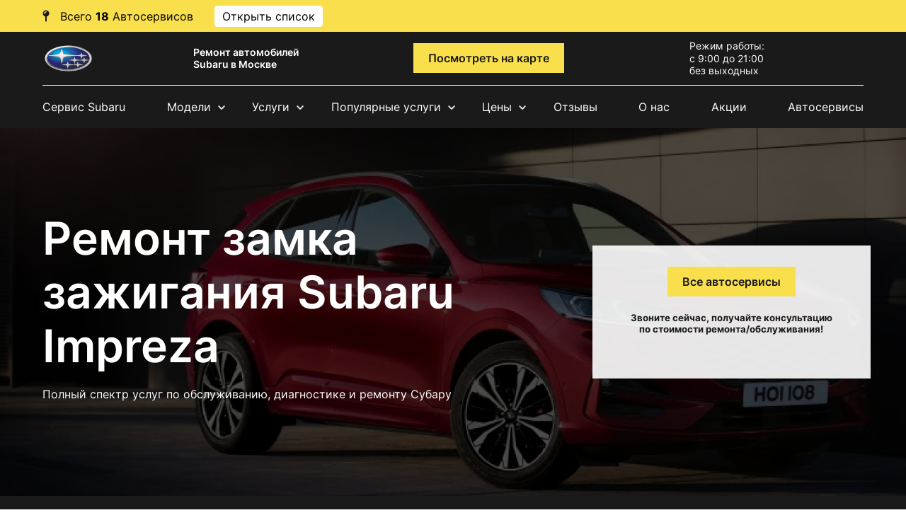

--- FILE ---
content_type: text/html; charset=UTF-8
request_url: https://subaru-autoservice.ru/
body_size: 3039
content:
{"stations":"<div class=\"station-item\">\n    <div class=\"station-img\">\n        <div class=\"station-inner-img\" style=\"background: url(images\/Screenshot_8.png);\"><\/div>\n    <\/div>\n    <div class=\"station-desk\">\n\n        <div class=\"station-title\">\n            <a href=\"\/contacts\/atcz-altufevo\" class=\"contact-namelink\">\u0410\u0432\u0442\u043e\u0441\u0435\u0440\u0432\u0438\u0441 \u0414\u043c\u0438\u0442\u0440\u043e\u0432\u043a\u0430<\/a>\n        <\/div>\n        <div class=\"station-phone\">\n            <a href=\"tel:+74991102843\">+7 (499) 110-28-43<\/a>\n        <\/div>\n        <div class=\"station-right\">\n\n            <div class=\"station-adress\"><div class=\"station_metro_1\">\u0411\u0438\u0431\u0438\u0440\u0435\u0432\u043e<span>(1,6 \u043a\u043c)<\/span><\/div><div class=\"station_metro_2\">\u0410\u043b\u0442\u0443\u0444\u044c\u0435\u0432\u043e<span>(2,35 \u043a\u043c)<\/span><\/div><\/div>\n            <div class=\"station-open\">\n                <div class=\"station-work\">\n                    \u041f\u043d-\u0412\u0441: 09:00 - 21:00\n                <\/div>\n            <\/div>\n        <\/div>\n        <div class=\"station_address_text\">\u041b\u043e\u0431\u043d\u0435\u043d\u0441\u043a\u0430\u044f 17 \u0441\u0442\u0440 1<\/div>\n    <\/div>\n<\/div>\n<script type=\"application\/ld+json\">\n    {\n        \"@context\": \"https:\/\/schema.org\",\n        \"@type\": \"LocalBusiness\",\n        \"address\": {\n            \"@type\": \"PostalAddress\",\n            \"addressLocality\": \"\u041c\u043e\u0441\u043a\u0432\u0430, \u041b\u043e\u0431\u043d\u0435\u043d\u0441\u043a\u0430\u044f 17 \u0441\u0442\u0440 1\",\n            \"addressRegion\": \"\u041c\u043e\u0441\u043a\u0432\u0430\",\n            \"streetAddress\": \"\u041b\u043e\u0431\u043d\u0435\u043d\u0441\u043a\u0430\u044f 17 \u0441\u0442\u0440 1\"\n        },\n        \"openingHours\": [\n            \"\u041f\u043d-\u0412\u0441: 09:00 - 21:00\"\n        ],\n        \"image\": \"{$row.image}\",\n        \"name\": \"\u0410\u0432\u0442\u043e\u0441\u0435\u0440\u0432\u0438\u0441 \u0414\u043c\u0438\u0442\u0440\u043e\u0432\u043a\u0430\",\n        \"telephone\": \"+7 (499) 110-28-43\"\n    }\n<\/script><div class=\"station-item\">\n    <div class=\"station-img\">\n        <div class=\"station-inner-img\" style=\"background: url(images\/Screenshot_9.png);\"><\/div>\n    <\/div>\n    <div class=\"station-desk\">\n\n        <div class=\"station-title\">\n            <a href=\"\/contacts\/atcz-novoyasenevskaya\" class=\"contact-namelink\">\u0410\u0432\u0442\u043e\u0441\u0435\u0440\u0432\u0438\u0441 \u041d\u043e\u0432\u043e\u044f\u0441\u0435\u043d\u0435\u0432\u0441\u043a\u0430\u044f<\/a>\n        <\/div>\n        <div class=\"station-phone\">\n            <a href=\"tel:+74950214671\">+7 (495) 021-46-71<\/a>\n        <\/div>\n        <div class=\"station-right\">\n\n            <div class=\"station-adress\"><div class=\"station_metro_1\">\u0422\u0451\u043f\u043b\u044b\u0439 \u0421\u0442\u0430\u043d<span>(930 \u043c)<\/span><\/div><div class=\"station_metro_2\">\u042f\u0441\u0435\u043d\u0435\u0432\u043e<span>(1,35 \u043a\u043c)<\/span><\/div><\/div>\n            <div class=\"station-open\">\n                <div class=\"station-work\">\n                    \u041f\u043d-\u0412\u0441: 09:00 - 21:00\n                <\/div>\n            <\/div>\n        <\/div>\n        <div class=\"station_address_text\">\u041d\u043e\u0432\u043e\u044f\u0441\u0435\u043d\u0435\u0432\u0441\u043a\u0438\u0439 \u043f\u0440, 8\u04412<\/div>\n    <\/div>\n<\/div>\n<script type=\"application\/ld+json\">\n    {\n        \"@context\": \"https:\/\/schema.org\",\n        \"@type\": \"LocalBusiness\",\n        \"address\": {\n            \"@type\": \"PostalAddress\",\n            \"addressLocality\": \"\u041c\u043e\u0441\u043a\u0432\u0430, \u041d\u043e\u0432\u043e\u044f\u0441\u0435\u043d\u0435\u0432\u0441\u043a\u0438\u0439 \u043f\u0440, 8\u04412\",\n            \"addressRegion\": \"\u041c\u043e\u0441\u043a\u0432\u0430\",\n            \"streetAddress\": \"\u041d\u043e\u0432\u043e\u044f\u0441\u0435\u043d\u0435\u0432\u0441\u043a\u0438\u0439 \u043f\u0440, 8\u04412\"\n        },\n        \"openingHours\": [\n            \"\u041f\u043d-\u0412\u0441: 09:00 - 21:00\"\n        ],\n        \"image\": \"{$row.image}\",\n        \"name\": \"\u0410\u0432\u0442\u043e\u0441\u0435\u0440\u0432\u0438\u0441 \u041d\u043e\u0432\u043e\u044f\u0441\u0435\u043d\u0435\u0432\u0441\u043a\u0430\u044f\",\n        \"telephone\": \"+7 (495) 021-46-71\"\n    }\n<\/script><div class=\"station-item\">\n    <div class=\"station-img\">\n        <div class=\"station-inner-img\" style=\"background: url(images\/Screenshot_11.png);\"><\/div>\n    <\/div>\n    <div class=\"station-desk\">\n\n        <div class=\"station-title\">\n            <a href=\"\/contacts\/atcz-dolgoprudnyij\" class=\"contact-namelink\">\u0422\u0435\u0445\u0446\u0435\u043d\u0442\u0440 \u0414\u043e\u043b\u0433\u043e\u043f\u0440\u0443\u0434\u043d\u044b\u0439<\/a>\n        <\/div>\n        <div class=\"station-phone\">\n            <a href=\"tel:+74950320822\">+7 (495) 032-08-22<\/a>\n        <\/div>\n        <div class=\"station-right\">\n\n            <div class=\"station-adress\"><div class=\"station_metro_1\">\u0425\u043e\u0432\u0440\u0438\u043d\u043e<span>(5,1 \u043a\u043c)<\/span><\/div><div class=\"station_metro_2\">\u0424\u0438\u0437\u0442\u0435\u0445<span>(5,4 \u043a\u043c)<\/span><\/div><\/div>\n            <div class=\"station-open\">\n                <div class=\"station-work\">\n                    \u041f\u043d-\u0412\u0441: 09:00 - 21:00\n                <\/div>\n            <\/div>\n        <\/div>\n        <div class=\"station_address_text\">\u0414\u043e\u043b\u0433\u043e\u043f\u0440\u0443\u0434\u043d\u044b\u0439, \u0411\u0435\u0440\u0435\u0433\u043e\u0432\u043e\u0439 \u043f\u0440-\u0434, 5<\/div>\n    <\/div>\n<\/div>\n<script type=\"application\/ld+json\">\n    {\n        \"@context\": \"https:\/\/schema.org\",\n        \"@type\": \"LocalBusiness\",\n        \"address\": {\n            \"@type\": \"PostalAddress\",\n            \"addressLocality\": \"\u041c\u043e\u0441\u043a\u0432\u0430, \u0414\u043e\u043b\u0433\u043e\u043f\u0440\u0443\u0434\u043d\u044b\u0439, \u0411\u0435\u0440\u0435\u0433\u043e\u0432\u043e\u0439 \u043f\u0440-\u0434, 5\",\n            \"addressRegion\": \"\u041c\u043e\u0441\u043a\u0432\u0430\",\n            \"streetAddress\": \"\u0414\u043e\u043b\u0433\u043e\u043f\u0440\u0443\u0434\u043d\u044b\u0439, \u0411\u0435\u0440\u0435\u0433\u043e\u0432\u043e\u0439 \u043f\u0440-\u0434, 5\"\n        },\n        \"openingHours\": [\n            \"\u041f\u043d-\u0412\u0441: 09:00 - 21:00\"\n        ],\n        \"image\": \"{$row.image}\",\n        \"name\": \"\u0422\u0435\u0445\u0446\u0435\u043d\u0442\u0440 \u0414\u043e\u043b\u0433\u043e\u043f\u0440\u0443\u0434\u043d\u044b\u0439\",\n        \"telephone\": \"+7 (495) 032-08-22\"\n    }\n<\/script><div class=\"station-item\">\n    <div class=\"station-img\">\n        <div class=\"station-inner-img\" style=\"background: url(images\/250218134146.jpg);\"><\/div>\n    <\/div>\n    <div class=\"station-desk\">\n\n        <div class=\"station-title\">\n            <a href=\"\/contacts\/atcz-schelkovskaya\" class=\"contact-namelink\">\u0410\u0432\u0442\u043e\u0441\u0435\u0440\u0432\u0438\u0441 \u0429\u0435\u043b\u043a\u043e\u0432\u0441\u043a\u0430\u044f<\/a>\n        <\/div>\n        <div class=\"station-phone\">\n            <a href=\"tel:+74951629081\">+7 (495) 162-90-81<\/a>\n        <\/div>\n        <div class=\"station-right\">\n\n            <div class=\"station-adress\"><div class=\"station_metro_1\">\u0429\u0435\u043b\u043a\u043e\u0432\u0441\u043a\u0430\u044f<span>400<\/span><\/div><\/div>\n            <div class=\"station-open\">\n                <div class=\"station-work\">\n                    \n                <\/div>\n            <\/div>\n        <\/div>\n        <div class=\"station_address_text\">\u0411\u0430\u0439\u043a\u0430\u043b\u044c\u0441\u043a\u0430\u044f \u0443\u043b., 1\/3\u044112<\/div>\n    <\/div>\n<\/div>\n<script type=\"application\/ld+json\">\n    {\n        \"@context\": \"https:\/\/schema.org\",\n        \"@type\": \"LocalBusiness\",\n        \"address\": {\n            \"@type\": \"PostalAddress\",\n            \"addressLocality\": \"\u041c\u043e\u0441\u043a\u0432\u0430, \u0411\u0430\u0439\u043a\u0430\u043b\u044c\u0441\u043a\u0430\u044f \u0443\u043b., 1\/3\u044112\",\n            \"addressRegion\": \"\u041c\u043e\u0441\u043a\u0432\u0430\",\n            \"streetAddress\": \"\u0411\u0430\u0439\u043a\u0430\u043b\u044c\u0441\u043a\u0430\u044f \u0443\u043b., 1\/3\u044112\"\n        },\n        \"openingHours\": [\n            \"\"\n        ],\n        \"image\": \"{$row.image}\",\n        \"name\": \"\u0410\u0432\u0442\u043e\u0441\u0435\u0440\u0432\u0438\u0441 \u0429\u0435\u043b\u043a\u043e\u0432\u0441\u043a\u0430\u044f\",\n        \"telephone\": \"+7 (495) 162-90-81\"\n    }\n<\/script><div class=\"station-item\">\n    <div class=\"station-img\">\n        <div class=\"station-inner-img\" style=\"background: url();\"><\/div>\n    <\/div>\n    <div class=\"station-desk\">\n\n        <div class=\"station-title\">\n            <a href=\"\/contacts\/atcz-semenovskaya\" class=\"contact-namelink\">\u0410\u0432\u0442\u043e\u0441\u0435\u0440\u0432\u0438\u0441 \u0421\u0435\u043c\u0435\u043d\u043e\u0432\u0441\u043a\u0430\u044f<\/a>\n        <\/div>\n        <div class=\"station-phone\">\n            <a href=\"tel:+74950857461\">+7 (495) 085-74-61<\/a>\n        <\/div>\n        <div class=\"station-right\">\n\n            <div class=\"station-adress\"><\/div>\n            <div class=\"station-open\">\n                <div class=\"station-work\">\n                    \n                <\/div>\n            <\/div>\n        <\/div>\n        <div class=\"station_address_text\">\u0421\u0435\u043c\u0451\u043d\u043e\u0432\u0441\u043a\u0438\u0439 \u043f\u0435\u0440, 4\u0410<\/div>\n    <\/div>\n<\/div>\n<script type=\"application\/ld+json\">\n    {\n        \"@context\": \"https:\/\/schema.org\",\n        \"@type\": \"LocalBusiness\",\n        \"address\": {\n            \"@type\": \"PostalAddress\",\n            \"addressLocality\": \"\u041c\u043e\u0441\u043a\u0432\u0430, \u0421\u0435\u043c\u0451\u043d\u043e\u0432\u0441\u043a\u0438\u0439 \u043f\u0435\u0440, 4\u0410\",\n            \"addressRegion\": \"\u041c\u043e\u0441\u043a\u0432\u0430\",\n            \"streetAddress\": \"\u0421\u0435\u043c\u0451\u043d\u043e\u0432\u0441\u043a\u0438\u0439 \u043f\u0435\u0440, 4\u0410\"\n        },\n        \"openingHours\": [\n            \"\"\n        ],\n        \"image\": \"{$row.image}\",\n        \"name\": \"\u0410\u0432\u0442\u043e\u0441\u0435\u0440\u0432\u0438\u0441 \u0421\u0435\u043c\u0435\u043d\u043e\u0432\u0441\u043a\u0430\u044f\",\n        \"telephone\": \"+7 (495) 085-74-61\"\n    }\n<\/script><div class=\"station-item\">\n    <div class=\"station-img\">\n        <div class=\"station-inner-img\" style=\"background: url(images\/Screenshot_12.png);\"><\/div>\n    <\/div>\n    <div class=\"station-desk\">\n\n        <div class=\"station-title\">\n            <a href=\"\/contacts\/atcz-ximki\" class=\"contact-namelink\">\u0410\u0432\u0442\u043e\u0441\u0435\u0440\u0432\u0438\u0441 \u0425\u0438\u043c\u043a\u0438<\/a>\n        <\/div>\n        <div class=\"station-phone\">\n            <a href=\"tel:+74959892131\">+7 (495) 989-21-31<\/a>\n        <\/div>\n        <div class=\"station-right\">\n\n            <div class=\"station-adress\"><div class=\"station_metro_1\">\u0425\u0438\u043c\u043a\u0438<span>(3,8 \u043a\u043c)<\/span><\/div><div class=\"station_metro_2\">\u041b\u0435\u0432\u043e\u0431\u0435\u0440\u0435\u0436\u043d\u0430\u044f<span>(5,6 \u043a\u043c)<\/span><\/div><\/div>\n            <div class=\"station-open\">\n                <div class=\"station-work\">\n                    \u041f\u043d-\u0412\u0441: 09:00 - 21:00 \n                <\/div>\n            <\/div>\n        <\/div>\n        <div class=\"station_address_text\">\u0425\u0438\u043c\u043a\u0438, \u0448 \u041d\u0430\u0433\u043e\u0440\u043d\u043e\u0435, 2\u043a7<\/div>\n    <\/div>\n<\/div>\n<script type=\"application\/ld+json\">\n    {\n        \"@context\": \"https:\/\/schema.org\",\n        \"@type\": \"LocalBusiness\",\n        \"address\": {\n            \"@type\": \"PostalAddress\",\n            \"addressLocality\": \"\u041c\u043e\u0441\u043a\u0432\u0430, \u0425\u0438\u043c\u043a\u0438, \u0448 \u041d\u0430\u0433\u043e\u0440\u043d\u043e\u0435, 2\u043a7\",\n            \"addressRegion\": \"\u041c\u043e\u0441\u043a\u0432\u0430\",\n            \"streetAddress\": \"\u0425\u0438\u043c\u043a\u0438, \u0448 \u041d\u0430\u0433\u043e\u0440\u043d\u043e\u0435, 2\u043a7\"\n        },\n        \"openingHours\": [\n            \"\u041f\u043d-\u0412\u0441: 09:00 - 21:00 \"\n        ],\n        \"image\": \"{$row.image}\",\n        \"name\": \"\u0410\u0432\u0442\u043e\u0441\u0435\u0440\u0432\u0438\u0441 \u0425\u0438\u043c\u043a\u0438\",\n        \"telephone\": \"+7 (495) 989-21-31\"\n    }\n<\/script><div class=\"station-item\">\n    <div class=\"station-img\">\n        <div class=\"station-inner-img\" style=\"background: url(images\/Screenshot_14.png);\"><\/div>\n    <\/div>\n    <div class=\"station-desk\">\n\n        <div class=\"station-title\">\n            <a href=\"\/contacts\/atcz-sevastopolskaya\" class=\"contact-namelink\">\u0410\u0432\u0442\u043e\u0441\u0435\u0440\u0432\u0438\u0441 \u0421\u0435\u0432\u0430\u0441\u0442\u043e\u043f\u043e\u043b\u044c\u0441\u043a\u0438\u0439<\/a>\n        <\/div>\n        <div class=\"station-phone\">\n            <a href=\"tel:+74996537212\">+7 (499) 653-72-12<\/a>\n        <\/div>\n        <div class=\"station-right\">\n\n            <div class=\"station-adress\"><div class=\"station_metro_1\">\u0411\u0435\u043b\u044f\u0435\u0432\u043e<span>(1,59 \u043a\u043c)<\/span><\/div><div class=\"station_metro_2\">\u041a\u043e\u043d\u044c\u043a\u043e\u0432\u043e<span>(1,87 \u043a\u043c)<\/span><\/div><\/div>\n            <div class=\"station-open\">\n                <div class=\"station-work\">\n                    \u041f\u043d-\u0412\u0441: 09:00 - 21:00 \n                <\/div>\n            <\/div>\n        <\/div>\n        <div class=\"station_address_text\">\u0421\u0435\u0432\u0430\u0441\u0442\u043e\u043f\u043e\u043b\u044c\u0441\u043a\u0438\u0439 \u043f\u0440-\u043a\u0442, 95\u0411<\/div>\n    <\/div>\n<\/div>\n<script type=\"application\/ld+json\">\n    {\n        \"@context\": \"https:\/\/schema.org\",\n        \"@type\": \"LocalBusiness\",\n        \"address\": {\n            \"@type\": \"PostalAddress\",\n            \"addressLocality\": \"\u041c\u043e\u0441\u043a\u0432\u0430, \u0421\u0435\u0432\u0430\u0441\u0442\u043e\u043f\u043e\u043b\u044c\u0441\u043a\u0438\u0439 \u043f\u0440-\u043a\u0442, 95\u0411\",\n            \"addressRegion\": \"\u041c\u043e\u0441\u043a\u0432\u0430\",\n            \"streetAddress\": \"\u0421\u0435\u0432\u0430\u0441\u0442\u043e\u043f\u043e\u043b\u044c\u0441\u043a\u0438\u0439 \u043f\u0440-\u043a\u0442, 95\u0411\"\n        },\n        \"openingHours\": [\n            \"\u041f\u043d-\u0412\u0441: 09:00 - 21:00 \"\n        ],\n        \"image\": \"{$row.image}\",\n        \"name\": \"\u0410\u0432\u0442\u043e\u0441\u0435\u0440\u0432\u0438\u0441 \u0421\u0435\u0432\u0430\u0441\u0442\u043e\u043f\u043e\u043b\u044c\u0441\u043a\u0438\u0439\",\n        \"telephone\": \"+7 (499) 653-72-12\"\n    }\n<\/script><div class=\"station-item\">\n    <div class=\"station-img\">\n        <div class=\"station-inner-img\" style=\"background: url(images\/Screenshot_15.png);\"><\/div>\n    <\/div>\n    <div class=\"station-desk\">\n\n        <div class=\"station-title\">\n            <a href=\"\/contacts\/atcz-nauchnyij\" class=\"contact-namelink\">\u0410\u0432\u0442\u043e\u0442\u0435\u0445\u0446\u0435\u043d\u0442\u0440 \u041d\u0430\u0443\u0447\u043d\u044b\u0439<\/a>\n        <\/div>\n        <div class=\"station-phone\">\n            <a href=\"tel:+74992880536\">+7 (499) 288-05-36<\/a>\n        <\/div>\n        <div class=\"station-right\">\n\n            <div class=\"station-adress\"><div class=\"station_metro_1\">\u041a\u0430\u043b\u0443\u0436\u0441\u043a\u0430\u044f<span>(1,09 \u043a\u043c)<\/span><\/div><div class=\"station_metro_2\">\u0417\u044e\u0437\u0438\u043d\u043e<span>(1,57 \u043a\u043c)<\/span><\/div><\/div>\n            <div class=\"station-open\">\n                <div class=\"station-work\">\n                    \u041f\u043d-\u0412\u0441: 09:00 - 21:00\n                <\/div>\n            <\/div>\n        <\/div>\n        <div class=\"station_address_text\">\u041d\u0430\u0443\u0447\u043d\u044b\u0439 \u043f-\u0434, 14\u0410, \u0441\u0442\u0440.8<\/div>\n    <\/div>\n<\/div>\n<script type=\"application\/ld+json\">\n    {\n        \"@context\": \"https:\/\/schema.org\",\n        \"@type\": \"LocalBusiness\",\n        \"address\": {\n            \"@type\": \"PostalAddress\",\n            \"addressLocality\": \"\u041c\u043e\u0441\u043a\u0432\u0430, \u041d\u0430\u0443\u0447\u043d\u044b\u0439 \u043f-\u0434, 14\u0410, \u0441\u0442\u0440.8\",\n            \"addressRegion\": \"\u041c\u043e\u0441\u043a\u0432\u0430\",\n            \"streetAddress\": \"\u041d\u0430\u0443\u0447\u043d\u044b\u0439 \u043f-\u0434, 14\u0410, \u0441\u0442\u0440.8\"\n        },\n        \"openingHours\": [\n            \"\u041f\u043d-\u0412\u0441: 09:00 - 21:00\"\n        ],\n        \"image\": \"{$row.image}\",\n        \"name\": \"\u0410\u0432\u0442\u043e\u0442\u0435\u0445\u0446\u0435\u043d\u0442\u0440 \u041d\u0430\u0443\u0447\u043d\u044b\u0439\",\n        \"telephone\": \"+7 (499) 288-05-36\"\n    }\n<\/script><div class=\"station-item\">\n    <div class=\"station-img\">\n        <div class=\"station-inner-img\" style=\"background: url(images\/Screenshot_16.png);\"><\/div>\n    <\/div>\n    <div class=\"station-desk\">\n\n        <div class=\"station-title\">\n            <a href=\"\/contacts\/atcz-udalczova\" class=\"contact-namelink\">\u0421\u0435\u0440\u0432\u0438\u0441\u043d\u044b\u0439 \u0446\u0435\u043d\u0442\u0440 \u0423\u0434\u0430\u043b\u044c\u0446\u043e\u0432\u0430<\/a>\n        <\/div>\n        <div class=\"station-phone\">\n            <a href=\"tel:+74991108679\">+7 (499) 110-86-79<\/a>\n        <\/div>\n        <div class=\"station-right\">\n\n            <div class=\"station-adress\"><div class=\"station_metro_1\">\u041c\u0438\u0447\u0443\u0440\u0438\u043d\u0441\u043a\u0438\u0439 \u043f\u0440\u043e\u0441\u043f\u0435\u043a\u0442<span>(116 \u043c)<\/span><\/div><div class=\"station_metro_2\">\u041f\u0440-\u0442 \u0412\u0435\u0440\u043d\u0430\u0434\u0441\u043a\u043e\u0433\u043e<span>(1,49 \u043a\u043c)<\/span><\/div><\/div>\n            <div class=\"station-open\">\n                <div class=\"station-work\">\n                    \u041f\u043d-\u0412\u0441: 09:00 - 21:00\n                <\/div>\n            <\/div>\n        <\/div>\n        <div class=\"station_address_text\">\u0443\u043b. \u0423\u0434\u0430\u043b\u044c\u0446\u043e\u0432\u0430, 60<\/div>\n    <\/div>\n<\/div>\n<script type=\"application\/ld+json\">\n    {\n        \"@context\": \"https:\/\/schema.org\",\n        \"@type\": \"LocalBusiness\",\n        \"address\": {\n            \"@type\": \"PostalAddress\",\n            \"addressLocality\": \"\u041c\u043e\u0441\u043a\u0432\u0430, \u0443\u043b. \u0423\u0434\u0430\u043b\u044c\u0446\u043e\u0432\u0430, 60\",\n            \"addressRegion\": \"\u041c\u043e\u0441\u043a\u0432\u0430\",\n            \"streetAddress\": \"\u0443\u043b. \u0423\u0434\u0430\u043b\u044c\u0446\u043e\u0432\u0430, 60\"\n        },\n        \"openingHours\": [\n            \"\u041f\u043d-\u0412\u0441: 09:00 - 21:00\"\n        ],\n        \"image\": \"{$row.image}\",\n        \"name\": \"\u0421\u0435\u0440\u0432\u0438\u0441\u043d\u044b\u0439 \u0446\u0435\u043d\u0442\u0440 \u0423\u0434\u0430\u043b\u044c\u0446\u043e\u0432\u0430\",\n        \"telephone\": \"+7 (499) 110-86-79\"\n    }\n<\/script><div class=\"station-item\">\n    <div class=\"station-img\">\n        <div class=\"station-inner-img\" style=\"background: url(images\/Screenshot_17.png);\"><\/div>\n    <\/div>\n    <div class=\"station-desk\">\n\n        <div class=\"station-title\">\n            <a href=\"\/contacts\/atcz-balashixa\" class=\"contact-namelink\">\u0421\u0435\u0440\u0432\u0438\u0441 \u0411\u0430\u043b\u0430\u0448\u0438\u0445\u0430<\/a>\n        <\/div>\n        <div class=\"station-phone\">\n            <a href=\"tel:+74950210666\">+7 (495) 021-06-66<\/a>\n        <\/div>\n        <div class=\"station-right\">\n\n            <div class=\"station-adress\"><\/div>\n            <div class=\"station-open\">\n                <div class=\"station-work\">\n                    \u041f\u043d-\u0412\u0441: 09:00 - 21:00\n                <\/div>\n            <\/div>\n        <\/div>\n        <div class=\"station_address_text\">\u041b\u0435\u043e\u043d\u043e\u0432\u0441\u043a\u043e\u0435 \u0448., \u0432\u043b. 8<\/div>\n    <\/div>\n<\/div>\n<script type=\"application\/ld+json\">\n    {\n        \"@context\": \"https:\/\/schema.org\",\n        \"@type\": \"LocalBusiness\",\n        \"address\": {\n            \"@type\": \"PostalAddress\",\n            \"addressLocality\": \"\u041c\u043e\u0441\u043a\u0432\u0430, \u041b\u0435\u043e\u043d\u043e\u0432\u0441\u043a\u043e\u0435 \u0448., \u0432\u043b. 8\",\n            \"addressRegion\": \"\u041c\u043e\u0441\u043a\u0432\u0430\",\n            \"streetAddress\": \"\u041b\u0435\u043e\u043d\u043e\u0432\u0441\u043a\u043e\u0435 \u0448., \u0432\u043b. 8\"\n        },\n        \"openingHours\": [\n            \"\u041f\u043d-\u0412\u0441: 09:00 - 21:00\"\n        ],\n        \"image\": \"{$row.image}\",\n        \"name\": \"\u0421\u0435\u0440\u0432\u0438\u0441 \u0411\u0430\u043b\u0430\u0448\u0438\u0445\u0430\",\n        \"telephone\": \"+7 (495) 021-06-66\"\n    }\n<\/script><div class=\"station-item\">\n    <div class=\"station-img\">\n        <div class=\"station-inner-img\" style=\"background: url();\"><\/div>\n    <\/div>\n    <div class=\"station-desk\">\n\n        <div class=\"station-title\">\n            <a href=\"\/contacts\/atcz-altufevo\" class=\"contact-namelink\">\u0410\u0432\u0442\u043e\u0441\u0435\u0440\u0432\u0438\u0441 \u0410\u043b\u0442\u0443\u0444\u044c\u0435\u0432\u043e<\/a>\n        <\/div>\n        <div class=\"station-phone\">\n            <a href=\"tel:+74950238152\">+7 (495) 023-81-52<\/a>\n        <\/div>\n        <div class=\"station-right\">\n\n            <div class=\"station-adress\"><div class=\"station_metro_1\">\u0410\u043b\u0442\u0443\u0444\u044c\u0435\u0432\u043e<span>300\u043c<\/span><\/div><\/div>\n            <div class=\"station-open\">\n                <div class=\"station-work\">\n                    09:00 - 21:00\n                <\/div>\n            <\/div>\n        <\/div>\n        <div class=\"station_address_text\">\u0410\u043b\u0442\u0443\u0444\u044c\u0435\u0432\u0441\u043a\u043e\u0435 \u0448., 48\u043a4 <\/div>\n    <\/div>\n<\/div>\n<script type=\"application\/ld+json\">\n    {\n        \"@context\": \"https:\/\/schema.org\",\n        \"@type\": \"LocalBusiness\",\n        \"address\": {\n            \"@type\": \"PostalAddress\",\n            \"addressLocality\": \"\u041c\u043e\u0441\u043a\u0432\u0430, \u0410\u043b\u0442\u0443\u0444\u044c\u0435\u0432\u0441\u043a\u043e\u0435 \u0448., 48\u043a4 \",\n            \"addressRegion\": \"\u041c\u043e\u0441\u043a\u0432\u0430\",\n            \"streetAddress\": \"\u0410\u043b\u0442\u0443\u0444\u044c\u0435\u0432\u0441\u043a\u043e\u0435 \u0448., 48\u043a4 \"\n        },\n        \"openingHours\": [\n            \"09:00 - 21:00\"\n        ],\n        \"image\": \"{$row.image}\",\n        \"name\": \"\u0410\u0432\u0442\u043e\u0441\u0435\u0440\u0432\u0438\u0441 \u0410\u043b\u0442\u0443\u0444\u044c\u0435\u0432\u043e\",\n        \"telephone\": \"+7 (495) 023-81-52\"\n    }\n<\/script><div class=\"station-item\">\n    <div class=\"station-img\">\n        <div class=\"station-inner-img\" style=\"background: url(assets\/tpl\/images\/nijegorodskaya.jpg);\"><\/div>\n    <\/div>\n    <div class=\"station-desk\">\n\n        <div class=\"station-title\">\n            <a href=\"\/contacts\/atcz-lobnenskaya\" class=\"contact-namelink\">\u0421\u0422\u041e \u041b\u043e\u0431\u043d\u0435\u043d\u0441\u043a\u0430\u044f<\/a>\n        <\/div>\n        <div class=\"station-phone\">\n            <a href=\"tel:+74991105306\">+7 (499) 110-53-06<\/a>\n        <\/div>\n        <div class=\"station-right\">\n\n            <div class=\"station-adress\"><div class=\"station_metro_1\">\u041b\u0438\u0430\u043d\u043e\u0437\u043e\u0432\u043e<span>(1,72 \u043a\u043c)<\/span><\/div><div class=\"station_metro_2\">\u042f\u0445\u0440\u043e\u043c\u0441\u043a\u0430\u044f<span>(2,34 \u043a\u043c)<\/span><\/div><\/div>\n            <div class=\"station-open\">\n                <div class=\"station-work\">\n                    \u041f\u043d-\u0412\u0441: 09:00 - 21:00\n                <\/div>\n            <\/div>\n        <\/div>\n        <div class=\"station_address_text\">\u041b\u043e\u0431\u043d\u0435\u043d\u0441\u043a\u0430\u044f, 17 \u0441\u0442\u0440.1<\/div>\n    <\/div>\n<\/div>\n<script type=\"application\/ld+json\">\n    {\n        \"@context\": \"https:\/\/schema.org\",\n        \"@type\": \"LocalBusiness\",\n        \"address\": {\n            \"@type\": \"PostalAddress\",\n            \"addressLocality\": \"\u041c\u043e\u0441\u043a\u0432\u0430, \u041b\u043e\u0431\u043d\u0435\u043d\u0441\u043a\u0430\u044f, 17 \u0441\u0442\u0440.1\",\n            \"addressRegion\": \"\u041c\u043e\u0441\u043a\u0432\u0430\",\n            \"streetAddress\": \"\u041b\u043e\u0431\u043d\u0435\u043d\u0441\u043a\u0430\u044f, 17 \u0441\u0442\u0440.1\"\n        },\n        \"openingHours\": [\n            \"\u041f\u043d-\u0412\u0441: 09:00 - 21:00\"\n        ],\n        \"image\": \"{$row.image}\",\n        \"name\": \"\u0421\u0422\u041e \u041b\u043e\u0431\u043d\u0435\u043d\u0441\u043a\u0430\u044f\",\n        \"telephone\": \"+7 (499) 110-53-06\"\n    }\n<\/script><div class=\"station-item\">\n    <div class=\"station-img\">\n        <div class=\"station-inner-img\" style=\"background: url(images\/Screenshot_19.png);\"><\/div>\n    <\/div>\n    <div class=\"station-desk\">\n\n        <div class=\"station-title\">\n            <a href=\"\/contacts\/atcz-fili\" class=\"contact-namelink\">\u0410\u0422\u0426 \u041e\u0447\u0430\u043a\u043e\u0432\u043e<\/a>\n        <\/div>\n        <div class=\"station-phone\">\n            <a href=\"tel:+74951523111\">+7 (495) 152-31-11<\/a>\n        <\/div>\n        <div class=\"station-right\">\n\n            <div class=\"station-adress\"><div class=\"station_metro_1\">\u0410\u043c\u0438\u043d\u044c\u0435\u0432\u0441\u043a\u0430\u044f<span>(980 \u043c)<\/span><\/div><div class=\"station_metro_2\">\u0414\u0430\u0432\u044b\u0434\u043a\u043e\u0432\u043e<span>(2 \u043a\u043c)<\/span><\/div><\/div>\n            <div class=\"station-open\">\n                <div class=\"station-work\">\n                    \u041f\u043d-\u0412\u0441: 09:00 - 21:00\n                <\/div>\n            <\/div>\n        <\/div>\n        <div class=\"station_address_text\">\u041e\u0447\u0430\u043a\u043e\u0432\u0441\u043a\u043e\u0435 \u0448., 10\u043a2\u04412<\/div>\n    <\/div>\n<\/div>\n<script type=\"application\/ld+json\">\n    {\n        \"@context\": \"https:\/\/schema.org\",\n        \"@type\": \"LocalBusiness\",\n        \"address\": {\n            \"@type\": \"PostalAddress\",\n            \"addressLocality\": \"\u041c\u043e\u0441\u043a\u0432\u0430, \u041e\u0447\u0430\u043a\u043e\u0432\u0441\u043a\u043e\u0435 \u0448., 10\u043a2\u04412\",\n            \"addressRegion\": \"\u041c\u043e\u0441\u043a\u0432\u0430\",\n            \"streetAddress\": \"\u041e\u0447\u0430\u043a\u043e\u0432\u0441\u043a\u043e\u0435 \u0448., 10\u043a2\u04412\"\n        },\n        \"openingHours\": [\n            \"\u041f\u043d-\u0412\u0441: 09:00 - 21:00\"\n        ],\n        \"image\": \"{$row.image}\",\n        \"name\": \"\u0410\u0422\u0426 \u041e\u0447\u0430\u043a\u043e\u0432\u043e\",\n        \"telephone\": \"+7 (495) 152-31-11\"\n    }\n<\/script><div class=\"station-item\">\n    <div class=\"station-img\">\n        <div class=\"station-inner-img\" style=\"background: url(images\/Screenshot_20.png);\"><\/div>\n    <\/div>\n    <div class=\"station-desk\">\n\n        <div class=\"station-title\">\n            <a href=\"\/contacts\/atcz-solnczevo\" class=\"contact-namelink\">\u0421\u0435\u0440\u0432\u0438\u0441 \u0421\u043e\u043b\u043d\u0446\u0435\u0432\u043e<\/a>\n        <\/div>\n        <div class=\"station-phone\">\n            <a href=\"tel:+74951253841\">+7 (495) 125-38-41<\/a>\n        <\/div>\n        <div class=\"station-right\">\n\n            <div class=\"station-adress\"><div class=\"station_metro_1\">\u0413\u043e\u0432\u043e\u0440\u043e\u0432\u043e<span>(1,35 \u043a\u043c)<\/span><\/div><div class=\"station_metro_2\">\u0421\u043e\u043b\u043d\u0446\u0435\u0432\u043e<span>(930 \u043c)<\/span><\/div><\/div>\n            <div class=\"station-open\">\n                <div class=\"station-work\">\n                    \u041f\u043d-\u0412\u0441: 09:00 - 21:00\n                <\/div>\n            <\/div>\n        <\/div>\n        <div class=\"station_address_text\">\u0443\u043b.\u0413\u043b\u0430\u0432\u043c\u043e\u0441\u0441\u0442\u0440\u043e\u044f 7\u0430<\/div>\n    <\/div>\n<\/div>\n<script type=\"application\/ld+json\">\n    {\n        \"@context\": \"https:\/\/schema.org\",\n        \"@type\": \"LocalBusiness\",\n        \"address\": {\n            \"@type\": \"PostalAddress\",\n            \"addressLocality\": \"\u041c\u043e\u0441\u043a\u0432\u0430, \u0443\u043b.\u0413\u043b\u0430\u0432\u043c\u043e\u0441\u0441\u0442\u0440\u043e\u044f 7\u0430\",\n            \"addressRegion\": \"\u041c\u043e\u0441\u043a\u0432\u0430\",\n            \"streetAddress\": \"\u0443\u043b.\u0413\u043b\u0430\u0432\u043c\u043e\u0441\u0441\u0442\u0440\u043e\u044f 7\u0430\"\n        },\n        \"openingHours\": [\n            \"\u041f\u043d-\u0412\u0441: 09:00 - 21:00\"\n        ],\n        \"image\": \"{$row.image}\",\n        \"name\": \"\u0421\u0435\u0440\u0432\u0438\u0441 \u0421\u043e\u043b\u043d\u0446\u0435\u0432\u043e\",\n        \"telephone\": \"+7 (495) 125-38-41\"\n    }\n<\/script><div class=\"station-item\">\n    <div class=\"station-img\">\n        <div class=\"station-inner-img\" style=\"background: url(images\/250218134252.jpg);\"><\/div>\n    <\/div>\n    <div class=\"station-desk\">\n\n        <div class=\"station-title\">\n            <a href=\"\/contacts\/atcz-vnukovo\" class=\"contact-namelink\">\u0421\u0435\u0440\u0432\u0438\u0441\u043d\u044b\u0439 \u0446\u0435\u043d\u0442\u0440 \u0412\u043d\u0443\u043a\u043e\u0432\u043e<\/a>\n        <\/div>\n        <div class=\"station-phone\">\n            <a href=\"tel:+74951205549\">+7 (495) 120-55-49<\/a>\n        <\/div>\n        <div class=\"station-right\">\n\n            <div class=\"station-adress\"><div class=\"station_metro_1\">\u0412\u043d\u0443\u043a\u043e\u0432\u043e<span>500\u043c<\/span><\/div><div class=\"station_metro_2\">\u041f\u044b\u0445\u0442\u0438\u043d\u043e<span>700\u043c<\/span><\/div><\/div>\n            <div class=\"station-open\">\n                <div class=\"station-work\">\n                    09:00 - 21:00\n                <\/div>\n            <\/div>\n        <\/div>\n        <div class=\"station_address_text\">\u0412\u043d\u0443\u043a\u043e\u0432\u0441\u043a\u043e\u0435 \u0448., \u0432\u043b11\u0410\u04412<\/div>\n    <\/div>\n<\/div>\n<script type=\"application\/ld+json\">\n    {\n        \"@context\": \"https:\/\/schema.org\",\n        \"@type\": \"LocalBusiness\",\n        \"address\": {\n            \"@type\": \"PostalAddress\",\n            \"addressLocality\": \"\u041c\u043e\u0441\u043a\u0432\u0430, \u0412\u043d\u0443\u043a\u043e\u0432\u0441\u043a\u043e\u0435 \u0448., \u0432\u043b11\u0410\u04412\",\n            \"addressRegion\": \"\u041c\u043e\u0441\u043a\u0432\u0430\",\n            \"streetAddress\": \"\u0412\u043d\u0443\u043a\u043e\u0432\u0441\u043a\u043e\u0435 \u0448., \u0432\u043b11\u0410\u04412\"\n        },\n        \"openingHours\": [\n            \"09:00 - 21:00\"\n        ],\n        \"image\": \"{$row.image}\",\n        \"name\": \"\u0421\u0435\u0440\u0432\u0438\u0441\u043d\u044b\u0439 \u0446\u0435\u043d\u0442\u0440 \u0412\u043d\u0443\u043a\u043e\u0432\u043e\",\n        \"telephone\": \"+7 (495) 120-55-49\"\n    }\n<\/script><div class=\"station-item\">\n    <div class=\"station-img\">\n        <div class=\"station-inner-img\" style=\"background: url(images\/photo_2023-07-26_18-01-42.jpg);\"><\/div>\n    <\/div>\n    <div class=\"station-desk\">\n\n        <div class=\"station-title\">\n            <a href=\"\/contacts\/atcz-brateevo\" class=\"contact-namelink\">\u0410\u0432\u0442\u043e\u0441\u0435\u0440\u0432\u0438\u0441 \u0411\u0440\u0430\u0442\u0435\u0435\u0432\u043e<\/a>\n        <\/div>\n        <div class=\"station-phone\">\n            <a href=\"tel:+74950219966\">+7 (495) 021-99-66<\/a>\n        <\/div>\n        <div class=\"station-right\">\n\n            <div class=\"station-adress\"><div class=\"station_metro_1\">\u0411\u0440\u0430\u0442\u0435\u0435\u0432\u043e<span>250\u043c<\/span><\/div><\/div>\n            <div class=\"station-open\">\n                <div class=\"station-work\">\n                    09:00 - 21:00\n                <\/div>\n            <\/div>\n        <\/div>\n        <div class=\"station_address_text\">\u0411\u0440\u0430\u0442\u0435\u0435\u0432\u0441\u043a\u0430\u044f \u0443\u043b. 20, \u043a1\u04413<\/div>\n    <\/div>\n<\/div>\n<script type=\"application\/ld+json\">\n    {\n        \"@context\": \"https:\/\/schema.org\",\n        \"@type\": \"LocalBusiness\",\n        \"address\": {\n            \"@type\": \"PostalAddress\",\n            \"addressLocality\": \"\u041c\u043e\u0441\u043a\u0432\u0430, \u0411\u0440\u0430\u0442\u0435\u0435\u0432\u0441\u043a\u0430\u044f \u0443\u043b. 20, \u043a1\u04413\",\n            \"addressRegion\": \"\u041c\u043e\u0441\u043a\u0432\u0430\",\n            \"streetAddress\": \"\u0411\u0440\u0430\u0442\u0435\u0435\u0432\u0441\u043a\u0430\u044f \u0443\u043b. 20, \u043a1\u04413\"\n        },\n        \"openingHours\": [\n            \"09:00 - 21:00\"\n        ],\n        \"image\": \"{$row.image}\",\n        \"name\": \"\u0410\u0432\u0442\u043e\u0441\u0435\u0440\u0432\u0438\u0441 \u0411\u0440\u0430\u0442\u0435\u0435\u0432\u043e\",\n        \"telephone\": \"+7 (495) 021-99-66\"\n    }\n<\/script><div class=\"station-item\">\n    <div class=\"station-img\">\n        <div class=\"station-inner-img\" style=\"background: url(images\/IMG_3589.JPG);\"><\/div>\n    <\/div>\n    <div class=\"station-desk\">\n\n        <div class=\"station-title\">\n            <a href=\"\/contacts\/atcz-ramenki\" class=\"contact-namelink\">\u0410\u0432\u0442\u043e\u0441\u0435\u0440\u0432\u0438\u0441 \u0420\u0430\u043c\u0435\u043d\u043a\u0438<\/a>\n        <\/div>\n        <div class=\"station-phone\">\n            <a href=\"tel:+74951354287\">+7 (495) 135-42-87<\/a>\n        <\/div>\n        <div class=\"station-right\">\n\n            <div class=\"station-adress\"><div class=\"station_metro_1\">\u0420\u0430\u043c\u0435\u043d\u043a\u0438<span>(900 \u043c)<\/span><\/div><\/div>\n            <div class=\"station-open\">\n                <div class=\"station-work\">\n                    \n                <\/div>\n            <\/div>\n        <\/div>\n        <div class=\"station_address_text\">\u0443\u043b. \u041b\u043e\u0431\u0430\u0447\u0435\u0432\u0441\u043a\u043e\u0433\u043e, 114<\/div>\n    <\/div>\n<\/div>\n<script type=\"application\/ld+json\">\n    {\n        \"@context\": \"https:\/\/schema.org\",\n        \"@type\": \"LocalBusiness\",\n        \"address\": {\n            \"@type\": \"PostalAddress\",\n            \"addressLocality\": \"\u041c\u043e\u0441\u043a\u0432\u0430, \u0443\u043b. \u041b\u043e\u0431\u0430\u0447\u0435\u0432\u0441\u043a\u043e\u0433\u043e, 114\",\n            \"addressRegion\": \"\u041c\u043e\u0441\u043a\u0432\u0430\",\n            \"streetAddress\": \"\u0443\u043b. \u041b\u043e\u0431\u0430\u0447\u0435\u0432\u0441\u043a\u043e\u0433\u043e, 114\"\n        },\n        \"openingHours\": [\n            \"\"\n        ],\n        \"image\": \"{$row.image}\",\n        \"name\": \"\u0410\u0432\u0442\u043e\u0441\u0435\u0440\u0432\u0438\u0441 \u0420\u0430\u043c\u0435\u043d\u043a\u0438\",\n        \"telephone\": \"+7 (495) 135-42-87\"\n    }\n<\/script><div class=\"station-item\">\n    <div class=\"station-img\">\n        <div class=\"station-inner-img\" style=\"background: url(images\/Screenshot_10.png);\"><\/div>\n    <\/div>\n    <div class=\"station-desk\">\n\n        <div class=\"station-title\">\n            <a href=\"\/contacts\/atcz-kolomenskaya\" class=\"contact-namelink\">\u0410\u0432\u0442\u043e\u0441\u0435\u0440\u0432\u0438\u0441 \u041a\u043e\u043b\u043e\u043c\u0435\u043d\u0441\u043a\u0430\u044f<\/a>\n        <\/div>\n        <div class=\"station-phone\">\n            <a href=\"tel:+74994033561\">+7 (499) 403-35-61<\/a>\n        <\/div>\n        <div class=\"station-right\">\n\n            <div class=\"station-adress\"><div class=\"station_metro_1\">\u041a\u043e\u043b\u043e\u043c\u0435\u043d\u0441\u043a\u0430\u044f<span>200\u043c<\/span><\/div><\/div>\n            <div class=\"station-open\">\n                <div class=\"station-work\">\n                    09:00 - 21:00\n                <\/div>\n            <\/div>\n        <\/div>\n        <div class=\"station_address_text\">\u0410\u043d\u0434\u0440\u043e\u043f\u043e\u0432\u0430 \u043f\u0440-\u043a\u0442, 22<\/div>\n    <\/div>\n<\/div>\n<script type=\"application\/ld+json\">\n    {\n        \"@context\": \"https:\/\/schema.org\",\n        \"@type\": \"LocalBusiness\",\n        \"address\": {\n            \"@type\": \"PostalAddress\",\n            \"addressLocality\": \"\u041c\u043e\u0441\u043a\u0432\u0430, \u0410\u043d\u0434\u0440\u043e\u043f\u043e\u0432\u0430 \u043f\u0440-\u043a\u0442, 22\",\n            \"addressRegion\": \"\u041c\u043e\u0441\u043a\u0432\u0430\",\n            \"streetAddress\": \"\u0410\u043d\u0434\u0440\u043e\u043f\u043e\u0432\u0430 \u043f\u0440-\u043a\u0442, 22\"\n        },\n        \"openingHours\": [\n            \"09:00 - 21:00\"\n        ],\n        \"image\": \"{$row.image}\",\n        \"name\": \"\u0410\u0432\u0442\u043e\u0441\u0435\u0440\u0432\u0438\u0441 \u041a\u043e\u043b\u043e\u043c\u0435\u043d\u0441\u043a\u0430\u044f\",\n        \"telephone\": \"+7 (499) 403-35-61\"\n    }\n<\/script><div class=\"station-item\">\n    <div class=\"station-img\">\n        <div class=\"station-inner-img\" style=\"background: url(images\/IMG_3589.JPG);\"><\/div>\n    <\/div>\n    <div class=\"station-desk\">\n\n        <div class=\"station-title\">\n            <a href=\"\/contacts\/atcz-izmajlovo\" class=\"contact-namelink\">\u0410\u0432\u0442\u043e\u0441\u0435\u0440\u0432\u0438\u0441 \u0418\u0437\u043c\u0430\u0439\u043b\u043e\u0432\u043e<\/a>\n        <\/div>\n        <div class=\"station-phone\">\n            <a href=\"tel:+74950212526\">+7 (495) 021-25-26<\/a>\n        <\/div>\n        <div class=\"station-right\">\n\n            <div class=\"station-adress\"><div class=\"station_metro_1\">\u041f\u0435\u0440\u0432\u043e\u043c\u0430\u0439\u0441\u043a\u0430\u044f<span>(400 \u043c)<\/span><\/div><div class=\"station_metro_2\">\u0429\u0435\u043b\u043a\u043e\u0432\u0441\u043a\u0430\u044f<span>(350 \u043c)<\/span><\/div><\/div>\n            <div class=\"station-open\">\n                <div class=\"station-work\">\n                    \n                <\/div>\n            <\/div>\n        <\/div>\n        <div class=\"station_address_text\">\u0421\u0438\u0440\u0435\u043d\u0435\u0432\u044b\u0439 \u0431\u0443\u043b\u044c\u0432\u0430\u0440, 83\u0431<\/div>\n    <\/div>\n<\/div>\n<script type=\"application\/ld+json\">\n    {\n        \"@context\": \"https:\/\/schema.org\",\n        \"@type\": \"LocalBusiness\",\n        \"address\": {\n            \"@type\": \"PostalAddress\",\n            \"addressLocality\": \"\u041c\u043e\u0441\u043a\u0432\u0430, \u0421\u0438\u0440\u0435\u043d\u0435\u0432\u044b\u0439 \u0431\u0443\u043b\u044c\u0432\u0430\u0440, 83\u0431\",\n            \"addressRegion\": \"\u041c\u043e\u0441\u043a\u0432\u0430\",\n            \"streetAddress\": \"\u0421\u0438\u0440\u0435\u043d\u0435\u0432\u044b\u0439 \u0431\u0443\u043b\u044c\u0432\u0430\u0440, 83\u0431\"\n        },\n        \"openingHours\": [\n            \"\"\n        ],\n        \"image\": \"{$row.image}\",\n        \"name\": \"\u0410\u0432\u0442\u043e\u0441\u0435\u0440\u0432\u0438\u0441 \u0418\u0437\u043c\u0430\u0439\u043b\u043e\u0432\u043e\",\n        \"telephone\": \"+7 (495) 021-25-26\"\n    }\n<\/script>"}

--- FILE ---
content_type: application/javascript
request_url: https://subaru-autoservice.ru/assets/template/service/js/index.js?0001
body_size: 3570
content:
//скрипт для шапки
$(function(){
	$(window).scroll(function() {
		if($(this).scrollTop() >= 100) {
		    $('header').addClass('fixed');
		}
		if($(this).scrollTop() < 100) {
		    $('header').removeClass('fixed');
		}
	});
});

//$(window).scroll(function() {
//    if(document.body.scrollTop === 0) $('.header-adress').addClass('show');
//    else $('.header-adress').removeClass('show');
//});

$(document).ready(function(){
    $('input[name="phone"]').on('keypress', function(e){
        
        var val = $(this).val();
        if(val == '+7 (8__) ___-__-__' || val == '+7 (7__) ___-__-__') {
            $(this).val('+7 (');
        }
    })
});


$('input[name="phone"]').inputmask({"mask": "+7 (999) 999-99-99"});

var header_address = $('.header-adress'),
    header = $('header'),
	scrollPrev = 0,
	header_address_height = header_address.height(),
	header_address_wrapper = $('.header-adress-wrapper'),
	header_address_wrapper_height = header_address_wrapper.height();


$('.open-phones').on('click', function() {
//   if ( !header_address_wrapper.hasClass('closed') ){
// 		header_address_wrapper.animate({
//                             height: [ 0, "swing" ],
//                             opacity: [ 0, "swing" ]
//                           },300).addClass('closed')
//     }else {
//         header_address_wrapper.animate({
//                             height: [ header_address_wrapper_height, "swing" ],
//                             opacity: [ 1, "swing" ]
//                           },300).removeClass('closed')
//     }
    
//     setTimeout(function() {
//          header_address_height = header_address.height();
//     },350)
 let addr = document.querySelector("#top-address")
 let header_adress_wrapper = document.querySelector(".header-adress-wrapper")
            if(!addr.classList.contains('fade-in')){
                header_adress_wrapper.classList.remove('hide')
                addr.classList.add('fade-in')
                addr.style.height=addr.scrollHeight+"px"
                this.textContent = 'Скрыть список'
            }else{
                addr.classList.remove('fade-in')
                 this.textContent = 'Открыть список' 
                 addr.style.height=0
                 header_adress_wrapper.classList.add('hide')
            }  
   
})
// if ($(window).width() < 960)
//  header_address_wrapper.animate({
//                             height: [ 0, "swing" ],
//                             opacity: [ 0, "swing" ]
//                           },300).addClass("closed");

heightHeaderForMain = header.height();

$(window).scroll(function() {
	var scrolled = $(window).scrollTop();
    
// 	if ( scrolled > 100 && scrolled > scrollPrev ) {
// 		if ( !header.hasClass('out') )
// 		header_address_wrapper.animate({
//                             height: [ 0, "swing" ],
//                             opacity: [ 0, "swing" ]
//                           },300).addClass("closed");
// 		header.addClass('out');
// 	}
// 	//else {
// 	if ( scrolled < 100){
// 	    if ( header.hasClass('out') )
// 	    header_address_wrapper.animate({
//                             height: [ header_address_wrapper_height, "swing" ],
//                             opacity: [ 1, "swing" ]
//                           },300).removeClass("closed");
// 	    header.removeClass('out');
// 	}
	scrollPrev = scrolled;
});

// отступ сверху
$(document).ready(function() {
    setTimeout(function() {
  var heightHeaderForMain = $('header').height();
  var mainTopAll = $('body').css("padding-top",heightHeaderForMain);
  $(window).resize(function(){
      var heightHeaderForMain = $('header').height();
      var mainTopAll = $('body').css("padding-top",heightHeaderForMain);
  });
  
    },500)
});

//скрипт для кнопки наверх
$(function(){
    $(window).scroll(function(){
        if ($(this).scrollTop() > 200) {
             $('#toTop').fadeIn();
        } else {
            $('#toTop').fadeOut();
        }
    });
    $('#toTop').click(function(){
        $("html, body").animate({ scrollTop: 0 }, 1000);
        return false;
    });
});

//Sticky menu

var sticky = document.querySelector('header');
var origOffsetY = sticky.offsetTop;

function onScroll(e) {
    window.scrollY >= origOffsetY ? sticky.classList.add('fixed') :
        sticky.classList.remove('fixed');
}
document.addEventListener('scroll', onScroll);


// Требуется jQuery


// Scroll active

$(window).scroll(function () {
    var scrollDistance = $(window).scrollTop();

    $('section').each(function (i) {
        if ($(this).position().top - 51 <= scrollDistance) {
            $('a[href*="#"]:not([href="#"]).active').removeClass('active');
            $('a').eq(i).addClass('active');
        }
    });

}).scroll();

//Scroll to anchor

$(function () {
    $('a[href*="#"]:not([href="#"]):not([data-toggle="modal"]):not([data-toggle="pill"])').click(function () {
        //        Если не использовать scroll active

        //        $('a').each(function () {
        //            $(this).removeClass('active');
        //        })
        //        $(this).addClass('active');
        if (location.pathname.replace(/^\//, '') === this.pathname.replace(/^\//, '') && location.hostname === this.hostname) {
            var target = $(this.hash);
            target = target.length ? target : $('[name=' + this.hash.slice(1) + ']');
            if (target.length) {
                $('html, body').animate({
                    scrollTop: target.offset().top - 50
                }, 700);
                return false;
            }
        }
    });
});


$('[data-target="#Callback"]').on('click', function() {
    $('#Callback').modal('show')
})


// скрипт для мобильного меню
$(document).ready(function(){
  $('.mobile-nav').click(function () {
    $(".mobile-nav, header, nav, .close").toggleClass('active');
    $("body").toggleClass('lock');
  });
});

$(document).on('mouseup', function(e){
  let s = $('.mobile-nav, nav, .adress');
    if(!s.is(e.target) && s.has(e.target).length === 0) {
      s.removeClass('active');
      $("body").removeClass('lock');
      $(".close").removeClass('active');
      $("header").removeClass('active');
    }
});

// скрипт для модального окна без скролла
$(document).ready(function(){
    $('.modal').on('show.bs.modal', function () {
      if ($(document).height() > $(window).height()) {
        $('body').addClass("modal-open-noscroll");
      }
      else {
        $('body').removeClass("modal-open-noscroll");
      }
    })
    $('.modal').on('hide.bs.modal', function () {
        $('body').removeClass("modal-open-noscroll");
    })
})

// слайдер для Акции
var swiper = new Swiper(".saleSwiper", {
  navigation: {
    nextEl: ".swiper-button-next",
    prevEl: ".swiper-button-prev",
  },
  pagination: {
    el: ".swiper-pagination",
    clickable: true,
  },
  slidesPerView: 4,
  spaceBetween: 20,
  freeMode: true,
  watchSlidesProgress: true,
  breakpoints: {
    992: {
      slidesPerView: 4,
    },
    0: {
      slidesPerView: "auto",
    }
  }
});

//слайдер для блога
var swiper = new Swiper(".blogSwiper", {
  navigation: {
    nextEl: ".swiper-button-next",
    prevEl: ".swiper-button-prev",
  },
  pagination: {
    el: ".swiper-pagination",
    clickable: true,
  },
  slidesPerView: 4,
  spaceBetween: 20,
  freeMode: true,
  watchSlidesProgress: true,
  breakpoints: {
    992: {
      slidesPerView: 4,
    },
    0: {
      slidesPerView: "auto",
    }
  }
});


// слайдер для команды
var swiper = new Swiper(".teamSwiper", {
  navigation: {
    nextEl: ".swiper-button-next",
    prevEl: ".swiper-button-prev",
  },
  pagination: {
    el: ".swiper-pagination",
    clickable: true,
  },
  slidesPerView: 4,
  spaceBetween: 20,
  freeMode: true,
  watchSlidesProgress: true,
  breakpoints: {
    992: {
      slidesPerView: 4,
    },
    768: {
      slidesPerView: 3,
    },
    0: {
      slidesPerView: "auto",
    }
  }
});


// слайдер для сертификатов
var swiper = new Swiper(".sertificateSwiper", {
  navigation: {
    nextEl: ".swiper-button-next",
    prevEl: ".swiper-button-prev",
  },
  pagination: {
    el: ".swiper-pagination",
    clickable: true,
  },
  slidesPerView: 4,
  spaceBetween: 20,
  freeMode: true,
  watchSlidesProgress: true,
  breakpoints: {
    992: {
      slidesPerView: 4,
    },
    768: {
      slidesPerView: 3,
    },
    0: {
      slidesPerView: "auto",
    }
  }
});

// слайдер для партнеров
var swiper = new Swiper(".partnerSwiper", {
  navigation: {
    nextEl: ".swiper-button-next",
    prevEl: ".swiper-button-prev",
  },
  pagination: {
    el: ".swiper-pagination",
    clickable: true,
  },
  spaceBetween: 20,
  freeMode: true,
  watchSlidesProgress: true,
  breakpoints: {
    992: {
      slidesPerView: 6,
    },
    768: {
      slidesPerView: 4,
    },
    0: {
      slidesPerView: "auto",
    }
  }
});


// слайдер для отзывов
var swiper = new Swiper(".reviewsSwiper", {
  navigation: {
    nextEl: ".swiper-button-next",
    prevEl: ".swiper-button-prev",
  },
  slidesPerView: 1,
  watchSlidesProgress: true,
  pagination: {
    el: ".swiper-pagination_reviews",
    clickable: true,
  },
});


// постер к видео из ютуб + автовоспроизведение
$(function() {
  var videos  = $(".video");
      videos.on("click", function(){
          var elm = $(this),
              conts   = elm.contents(),
              le      = conts.length,
              ifr     = null;

          for(var i = 0; i<le; i++){
            if(conts[i].nodeType == 8) ifr = conts[i].textContent;
          }
          elm.addClass("player").html(ifr);
          elm.off("click");
      });
});

$(document).on('click', '.btn-play', function() {
var $video = $('#videoo'),
  src = $video.attr('src');

$video.attr('src', src + '&autoplay=1');
});


// Скрипт для select
$(function() {
  $('select').selectbox();
})

// скрипт для разворачивания районов в шиномонтаже
$(document).ready(function(){
  $('.tire-block button, .interesting button, .tech button, .diagnostic-info-block button').on('click', function(){
    $(this).parent().toggleClass('active');
    $(this).toggleClass('active');
      if ($(this).hasClass('active')) {
      } else {
          $('html, body').animate({ 
              scrollTop: $(this).offset().top - 350 
          }, 0);
          return false; 
      }
  });
});


/* скрипт для раскрывающегося поиска */
$(document).ready(function(){
  $(".search span").click(function(){
    $(".search, .search form").toggleClass("open");
    $(".offer").toggleClass("paused");
  });
});

$(document).on('mouseup', function(e){
  let ser = $('.search, .search form');
    if(!ser.is(e.target) && ser.has(e.target).length === 0) {
      ser.removeClass('open');
      $(".offer").removeClass('paused');
    }
});

// скрипт для табов
$(document).ready(function() {
  $('.tabs').on('click', 'ul', function() {
    $(this).toggleClass('active')
      .siblings().removeClass('active');
  })
});

$(document).ready(function() {
  $('.tabs').on('click','li', function() {
    $(this).toggleClass('active')
      .siblings().removeClass('active');
  })
});

$(document).on('mouseup', function(e){
  let s = $('.tabs .nav');
  if(!s.is(e.target) && s.has(e.target).length === 0) {
    s.removeClass('active');
  }
});


$(document).ready(function(){
  $('.footer-nav span').on('click', function(){
    $(this).parent().toggleClass('active')
    .siblings().removeClass('active');
  });
});

// Функции записи, чтения и удаления cookie
function setCookie(name,value,days) {
    var expires = "";
    if (days) {
        var date = new Date();
        date.setTime(date.getTime() + (days*24*60*60*1000));
        expires = "; expires=" + date.toUTCString();
    }
    document.cookie = name + "=" + (value || "")  + expires + "; path=/";
}
function getCookie(name) {
    var nameEQ = name + "=";
    var ca = document.cookie.split(';');
    for(var i=0;i < ca.length;i++) {
        var c = ca[i];
        while (c.charAt(0)==' ') c = c.substring(1,c.length);
        if (c.indexOf(nameEQ) == 0) return c.substring(nameEQ.length,c.length);
    }
    return null;
}
function eraseCookie(name) {   
    document.cookie = name +'=; Path=/; Expires=Thu, 01 Jan 1970 00:00:01 GMT;';
}

// Скрипт выбора станции через селект в шапке сайта

$(document).ready(function(){
if (getCookie('station_a')) {
    $('.header-stations-select').val(getCookie('station_a')).trigger('change');
    $('.header-stations-select').find("[value=" + getCookie('station_a') + "]").attr('selected','selected');
    $('.stations-select').val($('.header-stations-select').find('[selected=selected]').data('name')).trigger('refresh');
	$('.header-stations-select').trigger('refresh');
}
});

$('.header-stations-select').on('change', function() {
    setCookie('station_a', $(this).val(), 7);
    console.log($(this).val())
    var value = $(this).val();
    $('.stations-select').val($(this).find('[selected=selected]').data('name')).trigger('refresh');
    $('.f-adr').html($(this).find('[selected=selected]').data('address'));
    $('.tabs .nav').each(function() {
        if ($(this).find('.nav-item').length > value - 1)
        $(this).find('.nav-item:nth-child(' + value + ')').find('.nav-link').trigger('click');
    })
})

--- FILE ---
content_type: image/svg+xml
request_url: https://subaru-autoservice.ru/assets/template/service/img/benefits-icon4.svg
body_size: 3611
content:
<svg width="45" height="50" viewBox="0 0 45 50" fill="none" xmlns="http://www.w3.org/2000/svg">
<g clip-path="url(#clip0_2401_1674)">
<path d="M29.4394 13.457H7.88953C7.52391 13.457 7.22754 13.7863 7.22754 14.1926C7.22754 14.5988 7.52391 14.9281 7.88953 14.9281H29.4394C29.8051 14.9281 30.1014 14.5988 30.1014 14.1926C30.1014 13.7863 29.805 13.457 29.4394 13.457Z" fill="#1A1A1A"/>
<path d="M7.88953 9.82607H18.6644C19.03 9.82607 19.3264 9.49678 19.3264 9.09053C19.3264 8.68428 19.03 8.35498 18.6644 8.35498H7.88953C7.52391 8.35498 7.22754 8.68428 7.22754 9.09053C7.22754 9.49687 7.52391 9.82607 7.88953 9.82607Z" fill="#1A1A1A"/>
<path d="M29.4394 17.978H7.88953C7.52391 17.978 7.22754 18.3073 7.22754 18.7136C7.22754 19.1198 7.52391 19.4491 7.88953 19.4491H29.4394C29.8051 19.4491 30.1014 19.1198 30.1014 18.7136C30.1013 18.3073 29.805 17.978 29.4394 17.978Z" fill="#1A1A1A"/>
<path d="M12.7988 44.8895H5.90224C4.77029 44.8895 3.84929 43.8662 3.84929 42.6085V3.75205C3.84929 2.49434 4.77029 1.471 5.90224 1.471H25.7704C25.8346 1.471 25.8978 1.47754 25.9603 1.48691V6.07422C25.9603 8.14316 27.4752 9.82627 29.3371 9.82627H33.4656C33.4741 9.8958 33.4799 9.96602 33.4799 10.0373V22.5628C33.4799 22.969 33.7763 23.2983 34.1419 23.2983C34.5076 23.2983 34.8039 22.969 34.8039 22.5628V10.0374C34.8039 9.23057 34.5211 8.47197 34.0076 7.90137L27.6927 0.884766C27.1792 0.314258 26.4966 0 25.7704 0H5.90224C4.04019 0 2.52539 1.6832 2.52539 3.75205V42.6085C2.52539 44.6773 4.04027 46.3605 5.90224 46.3605H12.7988C13.1644 46.3605 13.4607 46.0312 13.4607 45.6249C13.4607 45.2187 13.1644 44.8895 12.7988 44.8895ZM32.5438 8.35527H29.3372C28.2053 8.35527 27.2843 7.33193 27.2843 6.07422V2.51133L32.5438 8.35527Z" fill="#1A1A1A"/>
<path d="M42.2721 36.009L36.6631 25.4895C36.2543 24.7225 35.3647 24.4689 34.674 24.9235L33.3097 25.8217C32.2507 26.5188 31.8031 27.9294 32.1667 29.1795C31.707 29.3646 31.203 29.3616 30.739 29.1623C29.6618 28.7857 28.8428 28.0282 27.4903 28.4083C25.1937 29.058 25.2635 29.0255 25.0557 29.1046C23.711 28.2539 22.9026 28.0008 21.4751 28.6144L20.2026 29.1609C19.6135 29.4139 18.9644 29.3539 18.42 28.9955L18.0727 28.7681C18.2422 27.6399 17.7919 26.4494 16.8385 25.8219C16.8385 25.8219 16.8385 25.8219 16.8384 25.8218L15.4741 24.9237C14.7854 24.4705 13.8932 24.7242 13.4852 25.4895L7.87599 36.0091C7.46721 36.7759 7.69467 37.7646 8.38514 38.219L9.74937 39.1171C10.1622 39.3889 10.6159 39.5181 11.0641 39.5181C11.564 39.5181 12.0568 39.3571 12.4781 39.054L12.7624 39.2404L12.1621 40.1694C11.4468 41.2767 11.6741 42.8163 12.6708 43.6112C13.1317 43.9788 13.7107 44.1467 14.3095 44.0422C14.4045 44.6593 14.7088 45.2368 15.2015 45.63C15.6642 45.9991 16.2406 46.1672 16.8405 46.0622C16.9358 46.6788 17.2399 47.2559 17.7323 47.6487C18.3941 48.1766 19.217 48.2376 19.9026 47.9122C20.0526 48.3452 20.3134 48.7362 20.6772 49.0265C21.6271 49.784 22.9356 49.5864 23.6737 48.605L25.2689 49.655C26.3239 50.3496 27.685 49.9636 28.3106 48.79C28.4705 48.49 28.5697 48.1631 28.606 47.8271L28.6096 47.8295C29.663 48.5227 31.0273 48.1346 31.6513 46.9645C31.832 46.6255 31.931 46.2578 31.9551 45.8894C32.8836 46.1487 33.8955 45.7154 34.4079 44.7545C34.576 44.4393 34.6735 44.0987 34.7056 43.7561C35.7007 44.1899 36.8637 43.7706 37.4257 42.7167C37.7279 42.1498 37.8135 41.4861 37.6664 40.8478C37.5823 40.4825 37.4276 40.151 37.2153 39.871L38.0945 39.3002C38.8384 39.6395 39.6872 39.5852 40.3986 39.117L41.7627 38.2189C42.4531 37.7648 42.6812 36.7763 42.2721 36.009ZM10.4242 37.8516L9.05996 36.9534C8.99932 36.9135 8.97919 36.8262 9.01505 36.7588L14.6242 26.239C14.6603 26.1713 14.7392 26.1493 14.7995 26.1892L16.1636 27.0871C16.7698 27.4862 16.9595 28.3501 16.6069 29.0113L12.156 37.359C11.8007 38.0254 11.024 38.2462 10.4242 37.8516ZM13.4428 42.4162C13.0408 42.0955 12.9489 41.4742 13.2377 41.0273L14.12 39.6617C14.4011 39.2267 14.9612 39.1076 15.37 39.4337C15.7712 39.7537 15.8632 40.3767 15.5753 40.8225L14.6929 42.1881C14.4049 42.6341 13.8438 42.736 13.4428 42.4162ZM15.9736 44.4351C15.5724 44.1149 15.4804 43.4918 15.7684 43.0461L16.6507 41.6806C16.6507 41.6806 16.6507 41.6806 16.6507 41.6805C16.6507 41.6805 16.6507 41.6804 16.6508 41.6804L17.6245 40.1733C17.7641 39.9574 17.9709 39.8146 18.207 39.7717C18.256 39.7627 18.3052 39.7583 18.354 39.7583C18.5398 39.7583 18.7205 39.8226 18.8745 39.9453C19.0688 40.1004 19.1973 40.3301 19.2359 40.5924C19.2747 40.8548 19.2192 41.1182 19.0797 41.3341L17.2235 44.2069C16.935 44.6537 16.3758 44.756 15.9736 44.4351ZM18.5044 46.4537C18.1034 46.1338 18.0113 45.5111 18.2988 45.0654C18.2988 45.0652 18.299 45.065 18.2991 45.0648L20.1553 42.1921C20.4431 41.7464 21.0042 41.644 21.4053 41.964C21.8065 42.284 21.8985 42.907 21.6105 43.3528L20.7858 44.6293C20.7858 44.6293 20.7858 44.6293 20.7857 44.6294L19.7543 46.2257C19.4663 46.6715 18.9057 46.7739 18.5044 46.4537ZM21.4493 47.8314C21.0483 47.5115 20.9561 46.8892 21.2434 46.4434L21.8612 45.4873C22.1492 45.0414 22.7102 44.9395 23.1112 45.2593C23.5123 45.5792 23.6045 46.2023 23.3164 46.6481L22.6992 47.6033C22.4112 48.0492 21.8503 48.1516 21.4493 47.8314ZM36.2869 41.967C36.035 42.4394 35.4845 42.596 35.0592 42.3162C34.3392 41.8423 29.6947 38.785 29.1996 38.459C28.8849 38.252 28.479 38.3673 28.2926 38.7168C28.1063 39.0663 28.2101 39.5175 28.5247 39.7245L32.9546 42.6406L32.9547 42.6407C33.38 42.9206 33.5219 43.5305 33.269 44.0049C33.017 44.4774 32.4662 44.6338 32.0412 44.3542C30.4027 43.2757 29.0723 42.3999 27.6088 41.4365C27.2941 41.2295 26.8882 41.3448 26.7019 41.6943C26.5156 42.0438 26.6194 42.495 26.9339 42.7021L30.198 44.8507L30.1987 44.8512C30.6243 45.1319 30.7647 45.7415 30.5124 46.2149C30.2604 46.6875 29.7098 46.844 29.2845 46.5642L27.5327 45.4111C27.5325 45.411 27.5323 45.4109 27.5321 45.4107C27.5319 45.4106 27.5318 45.4105 27.5316 45.4104L26.2532 44.5688C25.9386 44.3617 25.5326 44.4771 25.3463 44.8267C25.1599 45.1762 25.2637 45.6273 25.5783 45.8344L26.8569 46.6761C26.8571 46.6762 26.8573 46.6764 26.8575 46.6765C27.2828 46.9563 27.4246 47.5661 27.1718 48.0405C26.9198 48.5131 26.3691 48.6696 25.9438 48.3897L24.4522 47.408C25.0917 46.3117 24.8485 44.8344 23.8833 44.0646C23.5999 43.8387 23.2843 43.698 22.9614 43.6375C23.3039 42.6202 23.0086 41.4325 22.1773 40.7694C21.6851 40.3767 21.0958 40.241 20.5396 40.3379C20.4407 39.6948 20.1242 39.1315 19.6467 38.7508C18.7486 38.0347 17.5281 38.1723 16.7743 39.0196C16.6211 38.7207 16.4096 38.4525 16.1421 38.2392C15.3958 37.644 14.4269 37.6385 13.6881 38.1397L13.3848 37.9408L17.5482 30.1323L17.7464 30.2622C18.6218 30.8384 19.69 30.9585 20.68 30.5331L21.9525 29.9865C22.6806 29.6738 23.0822 29.6534 23.8025 30.0311C23.3312 30.6193 23.0514 31.3917 23.0514 32.2241V35.4854C23.0514 36.3516 23.6852 37.0567 24.4642 37.0573H24.4661C25.2475 37.0573 25.9822 36.7193 26.535 36.1056C26.8572 35.7478 27.095 35.3212 27.2376 34.8556C28.0923 35.418 35.1541 40.0644 35.9728 40.6033C36.1787 40.7389 36.3248 40.9554 36.3841 41.213C36.4434 41.4703 36.4089 41.7382 36.2869 41.967ZM41.0882 36.9534L39.7239 37.8516C39.1241 38.2461 38.3473 38.0251 37.9922 37.3591L35.9061 33.4465C35.7196 33.097 35.3134 32.9816 34.9991 33.1885C34.6846 33.3955 34.5807 33.8467 34.7669 34.1962L36.8531 38.1089C36.8924 38.1825 36.935 38.2525 36.9791 38.3208L36.3991 38.6973C36.2819 38.7744 36.1691 38.8594 36.0613 38.9517L27.068 33.0342C26.6274 32.7444 26.0688 33.0977 26.0688 33.667C26.0619 33.7109 26.1372 34.467 25.599 35.0647C25.2963 35.4008 24.894 35.5859 24.466 35.5859C24.4657 35.5859 24.4653 35.5859 24.465 35.5859C24.4155 35.5859 24.3753 35.5406 24.3753 35.485V32.2237C24.3753 31.3718 24.9028 30.653 25.6162 30.4523L27.8149 29.8341C28.6126 29.6101 29.0636 30.0834 30.2581 30.5326C31.0874 30.8891 31.989 30.8671 32.7894 30.4873L33.1889 31.2367C33.3753 31.5864 33.7814 31.7017 34.0959 31.4947C34.4104 31.2877 34.5143 30.8365 34.3281 30.487L33.5411 29.0111C33.1851 28.3434 33.3834 27.4828 33.9843 27.087L35.3486 26.1891C35.4082 26.1497 35.487 26.1698 35.5239 26.239L41.1329 36.7586C41.1691 36.8265 41.1492 36.9133 41.0882 36.9534Z" fill="#1A1A1A"/>
</g>
<defs>
<clipPath id="clip0_2401_1674">
<rect width="45" height="50" fill="white"/>
</clipPath>
</defs>
</svg>


--- FILE ---
content_type: application/javascript
request_url: https://subaru-autoservice.ru/mail.js
body_size: 1808
content:
var selector = 'form';
$(selector).each(function(indx){if($(this).attr('action') === undefined){$(this).attr('action', '/').attr('method','post');}});
$(function(){
  $(selector+'[action = "/"]').submit(function(e) {

    hide = 0; // 1 - прятать форму после отправки (0 - не прятать)
    delay = 0; // задержка исчезновения сообщения в миллисекундах (0 - не скрывать)
    success_msg = "Ваше сообщение отправлено!"; // сообщение об успешной отправке
    error_msg = "Ошибка отправки! Попробуйте позже."; // сообщение об ошибке
    wait_msg = 'Идет отправка...'; // сообщение об отправке (оставить пустым чтоб не показывать)
    redirect = ''; // страница, на котороую перейти после отправки (оставить пустым чтоб никуда не переходить)
    action = $('[src $= mail\\.js]').attr('src').replace('js','php'); // путь к скрипту отправки почты

    cur_id = '#'+$(this).attr('id');
    if($(cur_id).attr('data-hide') !== undefined){ hide = parseInt($(cur_id).attr('data-hide')); }
    if($(cur_id).attr('data-delay') !== undefined){ delay = parseInt($(cur_id).attr('data-delay')); }
    cur_success = $(cur_id).siblings('.w-form-done').text().trim();
    if(cur_success !== 'Thank you! Your submission has been received!'){ success_msg = cur_success; }
    cur_error = $(cur_id).siblings('.w-form-fail').text().trim();
    if(cur_error !== 'Oops! Something went wrong while submitting the form'){ error_msg = cur_error; }
    cur_wait = $(cur_id).find('[data-wait]').attr('data-wait'); if(cur_wait !== 'Please wait...'){ wait_msg = cur_wait; }
    cur_redirect = $(cur_id).attr('data-redirect'); if(cur_redirect !== undefined){ redirect = cur_redirect; }
    cur_action = $(cur_id).attr('action'); if(cur_action !== '/'){ action = cur_action; }
    submit_div = $(cur_id).find('[type = submit]');
    submit_txt = submit_div.attr('value');
    if(wait_msg !== ''){ submit_div.attr('value', wait_msg); }
    if($(cur_id).find('[selected="selected"]').data('send')) {
    $('<input type="hidden" name="send_to_good" value="1">').prependTo(cur_id);
    } else if ($('[name="send_to_good"]').length) {
        $('[name="send_to_good"]').remove();
    }
    if($(cur_id).attr('data-send') !== undefined){ $('<input type="hidden" name="sendto" value="'+$(cur_id).attr('data-send')+'">').prependTo(cur_id); }
    $('<input type="hidden" name="Форма" value="'+$(cur_id).attr('data-name')+'">').prependTo(cur_id);
    $('<input type="hidden" name="Страница" value="'+document.location.href+'">').prependTo(cur_id);
    $('<input type="hidden" name="required_fields">').prependTo(cur_id);
    required_fields = '';
    $(cur_id).find('[required=required]').each(function(){
      required_fields = required_fields + ',' + $(this).attr('name');
    });
    $(cur_id).find('[name=required_fields]').val(required_fields);
    e.preventDefault();
    var formData = new FormData($(cur_id)[0]);
    $.ajax({
      url: action,
      type: 'POST',
      processData: false,
      contentType: false,
      data: formData
    })
    .done(function( result ) {
      if(result == 'success'){
        $('#Callback').modal('hide');
        $('#Modal1').modal('show');
        if(redirect !== '' && redirect !== '/-') { document.location.href = redirect; return(true); }
        $(cur_id).siblings('.w-form-fail').hide();
        replay_class = '.w-form-done';
        replay_msg = success_msg;
      } else {
        $(cur_id).siblings('.w-form-done').hide();
        result === 'ERROR_REQUIRED' ? replay_msg = 'Не заполнено обязательное поле!' : replay_msg = error_msg;
        replay_class = '.w-form-fail';
      }
      replay_div = $(cur_id).siblings(replay_class);
      //replay_div.find('div').text(replay_msg); //закоментировать, если не требуется автозамена сообщения об отправке
      replay_div.show();
      if(hide){$(cur_id).hide();}
      submit_div.attr('value', submit_txt);
      if(delay !== 0) { replay_div.delay(delay).fadeOut(); }
      if(result == 'success'){
$(cur_id).siblings('.w-form-done').show();
	  //$(cur_id).trigger("reset");

	  }
  });
  });
});
$('textarea').val('');
$('.w-form [data-name]').each(function(indx){$(this).attr('name', $(this).attr('data-name'));});
$('label[for^=file]').each(function(){
  file_id = $(this).attr('for');
  $(this).after('<input name="file[]" type="file" id="'+file_id+'" multiple style="display:none;">');
  $('input#'+file_id).change(function(){$(this).siblings('div[for]').text('Файл выбран.');});
});
